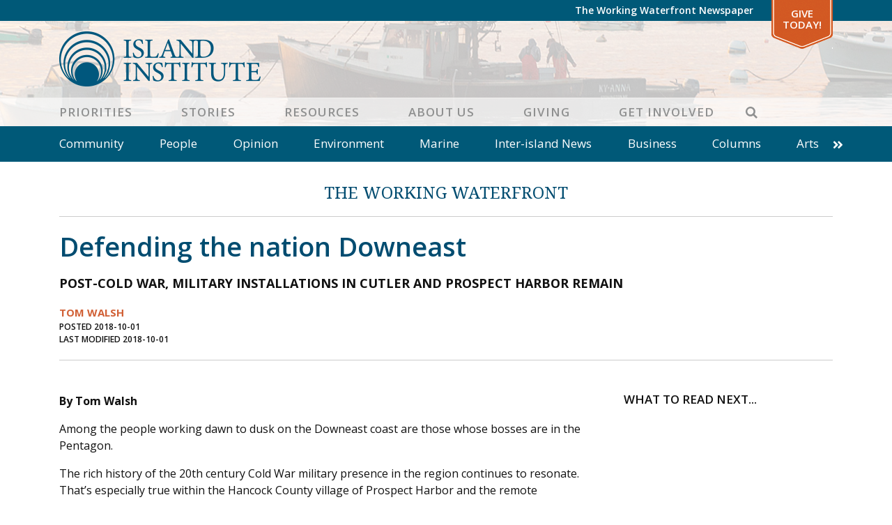

--- FILE ---
content_type: text/html; charset=UTF-8
request_url: https://www.islandinstitute.org/working-waterfront/defending-the-nation-downeast/
body_size: 17805
content:
<!DOCTYPE html>
<html lang="en-US" prefix="og: https://ogp.me/ns#" class="no-js">
<head>
<meta charset="UTF-8">
<meta name="viewport" content="width=device-width, initial-scale=1"/>
<meta name="theme-color" content="#4e5b6" />
<link rel="profile" href="http://gmpg.org/xfn/11">
<link rel="pingback" href="https://www.islandinstitute.org/xmlrpc.php">
<meta name="facebook-domain-verification" content="u9e0m5ryfw89cg8v9unz352dm3ksx1" />

<!-- Google Tag Manager -->
<script defer>(function(w,d,s,l,i){w[l]=w[l]||[];w[l].push({'gtm.start':
new Date().getTime(),event:'gtm.js'});var f=d.getElementsByTagName(s)[0],
j=d.createElement(s),dl=l!='dataLayer'?'&l='+l:'';j.async=true;j.src=
'https://www.googletagmanager.com/gtm.js?id='+i+dl;f.parentNode.insertBefore(j,f);
})(window,document,'script','dataLayer','GTM-W5NP9W5');</script>
<!-- End Google Tag Manager -->
<!-- Hotjar Tracking Code for https://www.islandinstitute.org -->
<!-- <script>
	(function(h,o,t,j,a,r){
	h.hj=h.hj||function(){(h.hj.q=h.hj.q||[]).push(arguments)};
	h._hjSettings={hjid:2455669,hjsv:6};
	a=o.getElementsByTagName('head')[0];
	r=o.createElement('script');r.async=1;
	r.src=t+h._hjSettings.hjid+j+h._hjSettings.hjsv;
	a.appendChild(r);
	})(window,document,'https://static.hotjar.com/c/hotjar-','.js?sv=');
</script> -->

<!-- Google Tag Manager for WordPress by gtm4wp.com -->
<script data-cfasync="false" data-pagespeed-no-defer>
	var gtm4wp_datalayer_name = "dataLayer";
	var dataLayer = dataLayer || [];
</script>
<!-- End Google Tag Manager for WordPress by gtm4wp.com -->
<!-- Search Engine Optimization by Rank Math - https://rankmath.com/ -->
<title>Defending the nation Downeast - Island Institute</title>
<meta name="description" content="By Tom Walsh"/>
<meta name="robots" content="follow, index, max-snippet:-1, max-video-preview:-1, max-image-preview:large"/>
<link rel="canonical" href="https://www.islandinstitute.org/working-waterfront/defending-the-nation-downeast/" />
<meta property="og:locale" content="en_US" />
<meta property="og:type" content="article" />
<meta property="og:title" content="Defending the nation Downeast - Island Institute" />
<meta property="og:description" content="By Tom Walsh" />
<meta property="og:url" content="https://www.islandinstitute.org/working-waterfront/defending-the-nation-downeast/" />
<meta property="og:site_name" content="Island Institute" />
<meta property="article:publisher" content="https://www.facebook.com/islandinstitute" />
<meta property="og:image" content="https://www.islandinstitute.org/wp-content/uploads/2020/07/Cutler-array.gif" />
<meta property="og:image:secure_url" content="https://www.islandinstitute.org/wp-content/uploads/2020/07/Cutler-array.gif" />
<meta property="og:image:width" content="1190" />
<meta property="og:image:height" content="700" />
<meta property="og:image:alt" content="The array of &quot;listening&quot; equipment at Cutler." />
<meta property="og:image:type" content="image/gif" />
<meta name="twitter:card" content="summary_large_image" />
<meta name="twitter:title" content="Defending the nation Downeast - Island Institute" />
<meta name="twitter:description" content="By Tom Walsh" />
<meta name="twitter:site" content="@islandinstitute" />
<meta name="twitter:creator" content="@islandinstitute" />
<meta name="twitter:image" content="https://www.islandinstitute.org/wp-content/uploads/2020/07/Cutler-array.gif" />
<!-- /Rank Math WordPress SEO plugin -->

<link rel='dns-prefetch' href='//static.addtoany.com' />
<link rel='dns-prefetch' href='//www.islandinstitute.org' />
<link rel='dns-prefetch' href='//cdn.jsdelivr.net' />
<link rel='dns-prefetch' href='//unpkg.com' />
<link rel='dns-prefetch' href='//fonts.googleapis.com' />
<link rel="alternate" type="application/rss+xml" title="Island Institute &raquo; Feed" href="https://www.islandinstitute.org/feed/" />
<link rel="alternate" type="application/rss+xml" title="Island Institute &raquo; Comments Feed" href="https://www.islandinstitute.org/comments/feed/" />
<link rel="alternate" title="oEmbed (JSON)" type="application/json+oembed" href="https://www.islandinstitute.org/wp-json/oembed/1.0/embed?url=https%3A%2F%2Fwww.islandinstitute.org%2Fworking-waterfront%2Fdefending-the-nation-downeast%2F" />
<link rel="alternate" title="oEmbed (XML)" type="text/xml+oembed" href="https://www.islandinstitute.org/wp-json/oembed/1.0/embed?url=https%3A%2F%2Fwww.islandinstitute.org%2Fworking-waterfront%2Fdefending-the-nation-downeast%2F&#038;format=xml" />
<style id='wp-img-auto-sizes-contain-inline-css' type='text/css'>
img:is([sizes=auto i],[sizes^="auto," i]){contain-intrinsic-size:3000px 1500px}
/*# sourceURL=wp-img-auto-sizes-contain-inline-css */
</style>
<style id='wp-emoji-styles-inline-css' type='text/css'>

	img.wp-smiley, img.emoji {
		display: inline !important;
		border: none !important;
		box-shadow: none !important;
		height: 1em !important;
		width: 1em !important;
		margin: 0 0.07em !important;
		vertical-align: -0.1em !important;
		background: none !important;
		padding: 0 !important;
	}
/*# sourceURL=wp-emoji-styles-inline-css */
</style>
<style id='wp-block-library-inline-css' type='text/css'>
:root{--wp-block-synced-color:#7a00df;--wp-block-synced-color--rgb:122,0,223;--wp-bound-block-color:var(--wp-block-synced-color);--wp-editor-canvas-background:#ddd;--wp-admin-theme-color:#007cba;--wp-admin-theme-color--rgb:0,124,186;--wp-admin-theme-color-darker-10:#006ba1;--wp-admin-theme-color-darker-10--rgb:0,107,160.5;--wp-admin-theme-color-darker-20:#005a87;--wp-admin-theme-color-darker-20--rgb:0,90,135;--wp-admin-border-width-focus:2px}@media (min-resolution:192dpi){:root{--wp-admin-border-width-focus:1.5px}}.wp-element-button{cursor:pointer}:root .has-very-light-gray-background-color{background-color:#eee}:root .has-very-dark-gray-background-color{background-color:#313131}:root .has-very-light-gray-color{color:#eee}:root .has-very-dark-gray-color{color:#313131}:root .has-vivid-green-cyan-to-vivid-cyan-blue-gradient-background{background:linear-gradient(135deg,#00d084,#0693e3)}:root .has-purple-crush-gradient-background{background:linear-gradient(135deg,#34e2e4,#4721fb 50%,#ab1dfe)}:root .has-hazy-dawn-gradient-background{background:linear-gradient(135deg,#faaca8,#dad0ec)}:root .has-subdued-olive-gradient-background{background:linear-gradient(135deg,#fafae1,#67a671)}:root .has-atomic-cream-gradient-background{background:linear-gradient(135deg,#fdd79a,#004a59)}:root .has-nightshade-gradient-background{background:linear-gradient(135deg,#330968,#31cdcf)}:root .has-midnight-gradient-background{background:linear-gradient(135deg,#020381,#2874fc)}:root{--wp--preset--font-size--normal:16px;--wp--preset--font-size--huge:42px}.has-regular-font-size{font-size:1em}.has-larger-font-size{font-size:2.625em}.has-normal-font-size{font-size:var(--wp--preset--font-size--normal)}.has-huge-font-size{font-size:var(--wp--preset--font-size--huge)}.has-text-align-center{text-align:center}.has-text-align-left{text-align:left}.has-text-align-right{text-align:right}.has-fit-text{white-space:nowrap!important}#end-resizable-editor-section{display:none}.aligncenter{clear:both}.items-justified-left{justify-content:flex-start}.items-justified-center{justify-content:center}.items-justified-right{justify-content:flex-end}.items-justified-space-between{justify-content:space-between}.screen-reader-text{border:0;clip-path:inset(50%);height:1px;margin:-1px;overflow:hidden;padding:0;position:absolute;width:1px;word-wrap:normal!important}.screen-reader-text:focus{background-color:#ddd;clip-path:none;color:#444;display:block;font-size:1em;height:auto;left:5px;line-height:normal;padding:15px 23px 14px;text-decoration:none;top:5px;width:auto;z-index:100000}html :where(.has-border-color){border-style:solid}html :where([style*=border-top-color]){border-top-style:solid}html :where([style*=border-right-color]){border-right-style:solid}html :where([style*=border-bottom-color]){border-bottom-style:solid}html :where([style*=border-left-color]){border-left-style:solid}html :where([style*=border-width]){border-style:solid}html :where([style*=border-top-width]){border-top-style:solid}html :where([style*=border-right-width]){border-right-style:solid}html :where([style*=border-bottom-width]){border-bottom-style:solid}html :where([style*=border-left-width]){border-left-style:solid}html :where(img[class*=wp-image-]){height:auto;max-width:100%}:where(figure){margin:0 0 1em}html :where(.is-position-sticky){--wp-admin--admin-bar--position-offset:var(--wp-admin--admin-bar--height,0px)}@media screen and (max-width:600px){html :where(.is-position-sticky){--wp-admin--admin-bar--position-offset:0px}}

/*# sourceURL=wp-block-library-inline-css */
</style><style id='global-styles-inline-css' type='text/css'>
:root{--wp--preset--aspect-ratio--square: 1;--wp--preset--aspect-ratio--4-3: 4/3;--wp--preset--aspect-ratio--3-4: 3/4;--wp--preset--aspect-ratio--3-2: 3/2;--wp--preset--aspect-ratio--2-3: 2/3;--wp--preset--aspect-ratio--16-9: 16/9;--wp--preset--aspect-ratio--9-16: 9/16;--wp--preset--color--black: #000000;--wp--preset--color--cyan-bluish-gray: #abb8c3;--wp--preset--color--white: #ffffff;--wp--preset--color--pale-pink: #f78da7;--wp--preset--color--vivid-red: #cf2e2e;--wp--preset--color--luminous-vivid-orange: #ff6900;--wp--preset--color--luminous-vivid-amber: #fcb900;--wp--preset--color--light-green-cyan: #7bdcb5;--wp--preset--color--vivid-green-cyan: #00d084;--wp--preset--color--pale-cyan-blue: #8ed1fc;--wp--preset--color--vivid-cyan-blue: #0693e3;--wp--preset--color--vivid-purple: #9b51e0;--wp--preset--gradient--vivid-cyan-blue-to-vivid-purple: linear-gradient(135deg,rgb(6,147,227) 0%,rgb(155,81,224) 100%);--wp--preset--gradient--light-green-cyan-to-vivid-green-cyan: linear-gradient(135deg,rgb(122,220,180) 0%,rgb(0,208,130) 100%);--wp--preset--gradient--luminous-vivid-amber-to-luminous-vivid-orange: linear-gradient(135deg,rgb(252,185,0) 0%,rgb(255,105,0) 100%);--wp--preset--gradient--luminous-vivid-orange-to-vivid-red: linear-gradient(135deg,rgb(255,105,0) 0%,rgb(207,46,46) 100%);--wp--preset--gradient--very-light-gray-to-cyan-bluish-gray: linear-gradient(135deg,rgb(238,238,238) 0%,rgb(169,184,195) 100%);--wp--preset--gradient--cool-to-warm-spectrum: linear-gradient(135deg,rgb(74,234,220) 0%,rgb(151,120,209) 20%,rgb(207,42,186) 40%,rgb(238,44,130) 60%,rgb(251,105,98) 80%,rgb(254,248,76) 100%);--wp--preset--gradient--blush-light-purple: linear-gradient(135deg,rgb(255,206,236) 0%,rgb(152,150,240) 100%);--wp--preset--gradient--blush-bordeaux: linear-gradient(135deg,rgb(254,205,165) 0%,rgb(254,45,45) 50%,rgb(107,0,62) 100%);--wp--preset--gradient--luminous-dusk: linear-gradient(135deg,rgb(255,203,112) 0%,rgb(199,81,192) 50%,rgb(65,88,208) 100%);--wp--preset--gradient--pale-ocean: linear-gradient(135deg,rgb(255,245,203) 0%,rgb(182,227,212) 50%,rgb(51,167,181) 100%);--wp--preset--gradient--electric-grass: linear-gradient(135deg,rgb(202,248,128) 0%,rgb(113,206,126) 100%);--wp--preset--gradient--midnight: linear-gradient(135deg,rgb(2,3,129) 0%,rgb(40,116,252) 100%);--wp--preset--font-size--small: 13px;--wp--preset--font-size--medium: 20px;--wp--preset--font-size--large: 36px;--wp--preset--font-size--x-large: 42px;--wp--preset--spacing--20: 0.44rem;--wp--preset--spacing--30: 0.67rem;--wp--preset--spacing--40: 1rem;--wp--preset--spacing--50: 1.5rem;--wp--preset--spacing--60: 2.25rem;--wp--preset--spacing--70: 3.38rem;--wp--preset--spacing--80: 5.06rem;--wp--preset--shadow--natural: 6px 6px 9px rgba(0, 0, 0, 0.2);--wp--preset--shadow--deep: 12px 12px 50px rgba(0, 0, 0, 0.4);--wp--preset--shadow--sharp: 6px 6px 0px rgba(0, 0, 0, 0.2);--wp--preset--shadow--outlined: 6px 6px 0px -3px rgb(255, 255, 255), 6px 6px rgb(0, 0, 0);--wp--preset--shadow--crisp: 6px 6px 0px rgb(0, 0, 0);}:where(.is-layout-flex){gap: 0.5em;}:where(.is-layout-grid){gap: 0.5em;}body .is-layout-flex{display: flex;}.is-layout-flex{flex-wrap: wrap;align-items: center;}.is-layout-flex > :is(*, div){margin: 0;}body .is-layout-grid{display: grid;}.is-layout-grid > :is(*, div){margin: 0;}:where(.wp-block-columns.is-layout-flex){gap: 2em;}:where(.wp-block-columns.is-layout-grid){gap: 2em;}:where(.wp-block-post-template.is-layout-flex){gap: 1.25em;}:where(.wp-block-post-template.is-layout-grid){gap: 1.25em;}.has-black-color{color: var(--wp--preset--color--black) !important;}.has-cyan-bluish-gray-color{color: var(--wp--preset--color--cyan-bluish-gray) !important;}.has-white-color{color: var(--wp--preset--color--white) !important;}.has-pale-pink-color{color: var(--wp--preset--color--pale-pink) !important;}.has-vivid-red-color{color: var(--wp--preset--color--vivid-red) !important;}.has-luminous-vivid-orange-color{color: var(--wp--preset--color--luminous-vivid-orange) !important;}.has-luminous-vivid-amber-color{color: var(--wp--preset--color--luminous-vivid-amber) !important;}.has-light-green-cyan-color{color: var(--wp--preset--color--light-green-cyan) !important;}.has-vivid-green-cyan-color{color: var(--wp--preset--color--vivid-green-cyan) !important;}.has-pale-cyan-blue-color{color: var(--wp--preset--color--pale-cyan-blue) !important;}.has-vivid-cyan-blue-color{color: var(--wp--preset--color--vivid-cyan-blue) !important;}.has-vivid-purple-color{color: var(--wp--preset--color--vivid-purple) !important;}.has-black-background-color{background-color: var(--wp--preset--color--black) !important;}.has-cyan-bluish-gray-background-color{background-color: var(--wp--preset--color--cyan-bluish-gray) !important;}.has-white-background-color{background-color: var(--wp--preset--color--white) !important;}.has-pale-pink-background-color{background-color: var(--wp--preset--color--pale-pink) !important;}.has-vivid-red-background-color{background-color: var(--wp--preset--color--vivid-red) !important;}.has-luminous-vivid-orange-background-color{background-color: var(--wp--preset--color--luminous-vivid-orange) !important;}.has-luminous-vivid-amber-background-color{background-color: var(--wp--preset--color--luminous-vivid-amber) !important;}.has-light-green-cyan-background-color{background-color: var(--wp--preset--color--light-green-cyan) !important;}.has-vivid-green-cyan-background-color{background-color: var(--wp--preset--color--vivid-green-cyan) !important;}.has-pale-cyan-blue-background-color{background-color: var(--wp--preset--color--pale-cyan-blue) !important;}.has-vivid-cyan-blue-background-color{background-color: var(--wp--preset--color--vivid-cyan-blue) !important;}.has-vivid-purple-background-color{background-color: var(--wp--preset--color--vivid-purple) !important;}.has-black-border-color{border-color: var(--wp--preset--color--black) !important;}.has-cyan-bluish-gray-border-color{border-color: var(--wp--preset--color--cyan-bluish-gray) !important;}.has-white-border-color{border-color: var(--wp--preset--color--white) !important;}.has-pale-pink-border-color{border-color: var(--wp--preset--color--pale-pink) !important;}.has-vivid-red-border-color{border-color: var(--wp--preset--color--vivid-red) !important;}.has-luminous-vivid-orange-border-color{border-color: var(--wp--preset--color--luminous-vivid-orange) !important;}.has-luminous-vivid-amber-border-color{border-color: var(--wp--preset--color--luminous-vivid-amber) !important;}.has-light-green-cyan-border-color{border-color: var(--wp--preset--color--light-green-cyan) !important;}.has-vivid-green-cyan-border-color{border-color: var(--wp--preset--color--vivid-green-cyan) !important;}.has-pale-cyan-blue-border-color{border-color: var(--wp--preset--color--pale-cyan-blue) !important;}.has-vivid-cyan-blue-border-color{border-color: var(--wp--preset--color--vivid-cyan-blue) !important;}.has-vivid-purple-border-color{border-color: var(--wp--preset--color--vivid-purple) !important;}.has-vivid-cyan-blue-to-vivid-purple-gradient-background{background: var(--wp--preset--gradient--vivid-cyan-blue-to-vivid-purple) !important;}.has-light-green-cyan-to-vivid-green-cyan-gradient-background{background: var(--wp--preset--gradient--light-green-cyan-to-vivid-green-cyan) !important;}.has-luminous-vivid-amber-to-luminous-vivid-orange-gradient-background{background: var(--wp--preset--gradient--luminous-vivid-amber-to-luminous-vivid-orange) !important;}.has-luminous-vivid-orange-to-vivid-red-gradient-background{background: var(--wp--preset--gradient--luminous-vivid-orange-to-vivid-red) !important;}.has-very-light-gray-to-cyan-bluish-gray-gradient-background{background: var(--wp--preset--gradient--very-light-gray-to-cyan-bluish-gray) !important;}.has-cool-to-warm-spectrum-gradient-background{background: var(--wp--preset--gradient--cool-to-warm-spectrum) !important;}.has-blush-light-purple-gradient-background{background: var(--wp--preset--gradient--blush-light-purple) !important;}.has-blush-bordeaux-gradient-background{background: var(--wp--preset--gradient--blush-bordeaux) !important;}.has-luminous-dusk-gradient-background{background: var(--wp--preset--gradient--luminous-dusk) !important;}.has-pale-ocean-gradient-background{background: var(--wp--preset--gradient--pale-ocean) !important;}.has-electric-grass-gradient-background{background: var(--wp--preset--gradient--electric-grass) !important;}.has-midnight-gradient-background{background: var(--wp--preset--gradient--midnight) !important;}.has-small-font-size{font-size: var(--wp--preset--font-size--small) !important;}.has-medium-font-size{font-size: var(--wp--preset--font-size--medium) !important;}.has-large-font-size{font-size: var(--wp--preset--font-size--large) !important;}.has-x-large-font-size{font-size: var(--wp--preset--font-size--x-large) !important;}
/*# sourceURL=global-styles-inline-css */
</style>

<style id='classic-theme-styles-inline-css' type='text/css'>
/*! This file is auto-generated */
.wp-block-button__link{color:#fff;background-color:#32373c;border-radius:9999px;box-shadow:none;text-decoration:none;padding:calc(.667em + 2px) calc(1.333em + 2px);font-size:1.125em}.wp-block-file__button{background:#32373c;color:#fff;text-decoration:none}
/*# sourceURL=/wp-includes/css/classic-themes.min.css */
</style>
<link rel='stylesheet' id='ii-milestones-css' href='https://www.islandinstitute.org/wp-content/plugins/ii-milestones/public/css/ii-milestones-public.css?ver=1.0.0' type='text/css' media='all' />
<link rel='stylesheet' id='leafletjs-css' href='https://unpkg.com/leaflet@1.7.1/dist/leaflet.css?ver=1.7.1' type='text/css' media='all' />
<link rel='stylesheet' id='addtoany-css' href='https://www.islandinstitute.org/wp-content/plugins/add-to-any/addtoany.min.css?ver=1.16' type='text/css' media='all' />
<link rel='stylesheet' id='slick-css-css' href='https://www.islandinstitute.org/wp-content/themes/islandinstitute/libs/slick/slick.css?ver=1.6.0' type='text/css' media='all' />
<link rel='stylesheet' id='slick-css-theme-css' href='https://www.islandinstitute.org/wp-content/themes/islandinstitute/libs/slick/slick-theme.css?ver=2.2.1' type='text/css' media='all' />
<link rel='stylesheet' id='scaffolding-stylesheet-css' href='https://www.islandinstitute.org/wp-content/themes/islandinstitute/css/style.css?ver=20251008' type='text/css' media='all' />
<link rel='stylesheet' id='font-awesome-css' href='https://www.islandinstitute.org/wp-content/themes/islandinstitute/libs/fontawesome/css/all.min.css?ver=1.0.0' type='text/css' media='all' />
<link rel='stylesheet' id='google-font-opensans-css' href='https://fonts.googleapis.com/css?family=Open+Sans%3A300%2C400%2C600%2C700&#038;display=swap&#038;ver=1.0.0' type='text/css' media='all' />
<link rel='stylesheet' id='google-font-waterfront-css' href='https://fonts.googleapis.com/css2?family=Noto+Serif%3Awght%40400%3B700&#038;display=swap&#038;ver=1.0.1' type='text/css' media='all' />
<link rel='stylesheet' id='aos-style-css' href='https://www.islandinstitute.org/wp-content/themes/islandinstitute/libs/aos/aos.css?ver=2.3.1' type='text/css' media='all' />
<script type="text/javascript" id="addtoany-core-js-before">
/* <![CDATA[ */
window.a2a_config=window.a2a_config||{};a2a_config.callbacks=[];a2a_config.overlays=[];a2a_config.templates={};

//# sourceURL=addtoany-core-js-before
/* ]]> */
</script>
<script type="text/javascript" defer src="https://static.addtoany.com/menu/page.js" id="addtoany-core-js"></script>
<script type="text/javascript" src="https://www.islandinstitute.org/wp-includes/js/jquery/jquery.min.js?ver=3.7.1" id="jquery-core-js"></script>
<script type="text/javascript" src="https://www.islandinstitute.org/wp-includes/js/jquery/jquery-migrate.min.js?ver=3.4.1" id="jquery-migrate-js"></script>
<script type="text/javascript" defer src="https://www.islandinstitute.org/wp-content/plugins/add-to-any/addtoany.min.js?ver=1.1" id="addtoany-jquery-js"></script>
<script type="text/javascript" id="3d-flip-book-client-locale-loader-js-extra">
/* <![CDATA[ */
var FB3D_CLIENT_LOCALE = {"ajaxurl":"https://www.islandinstitute.org/wp-admin/admin-ajax.php","dictionary":{"Table of contents":"Table of contents","Close":"Close","Bookmarks":"Bookmarks","Thumbnails":"Thumbnails","Search":"Search","Share":"Share","Facebook":"Facebook","Twitter":"Twitter","Email":"Email","Play":"Play","Previous page":"Previous page","Next page":"Next page","Zoom in":"Zoom in","Zoom out":"Zoom out","Fit view":"Fit view","Auto play":"Auto play","Full screen":"Full screen","More":"More","Smart pan":"Smart pan","Single page":"Single page","Sounds":"Sounds","Stats":"Stats","Print":"Print","Download":"Download","Goto first page":"Goto first page","Goto last page":"Goto last page"},"images":"https://www.islandinstitute.org/wp-content/plugins/interactive-3d-flipbook-powered-physics-engine/assets/images/","jsData":{"urls":[],"posts":{"ids_mis":[],"ids":[]},"pages":[],"firstPages":[],"bookCtrlProps":[],"bookTemplates":[]},"key":"3d-flip-book","pdfJS":{"pdfJsLib":"https://www.islandinstitute.org/wp-content/plugins/interactive-3d-flipbook-powered-physics-engine/assets/js/pdf.min.js?ver=4.3.136","pdfJsWorker":"https://www.islandinstitute.org/wp-content/plugins/interactive-3d-flipbook-powered-physics-engine/assets/js/pdf.worker.js?ver=4.3.136","stablePdfJsLib":"https://www.islandinstitute.org/wp-content/plugins/interactive-3d-flipbook-powered-physics-engine/assets/js/stable/pdf.min.js?ver=2.5.207","stablePdfJsWorker":"https://www.islandinstitute.org/wp-content/plugins/interactive-3d-flipbook-powered-physics-engine/assets/js/stable/pdf.worker.js?ver=2.5.207","pdfJsCMapUrl":"https://www.islandinstitute.org/wp-content/plugins/interactive-3d-flipbook-powered-physics-engine/assets/cmaps/"},"cacheurl":"https://www.islandinstitute.org/wp-content/uploads/3d-flip-book/cache/","pluginsurl":"https://www.islandinstitute.org/wp-content/plugins/","pluginurl":"https://www.islandinstitute.org/wp-content/plugins/interactive-3d-flipbook-powered-physics-engine/","thumbnailSize":{"width":"150","height":"150"},"version":"1.16.17"};
//# sourceURL=3d-flip-book-client-locale-loader-js-extra
/* ]]> */
</script>
<script type="text/javascript" src="https://www.islandinstitute.org/wp-content/plugins/interactive-3d-flipbook-powered-physics-engine/assets/js/client-locale-loader.js?ver=1.16.17" id="3d-flip-book-client-locale-loader-js" async="async" data-wp-strategy="async"></script>
<script type="text/javascript" src="https://www.islandinstitute.org/wp-content/themes/islandinstitute/libs/js/custom-modernizr.min.js?ver=3.6.0" id="scaffolding-modernizr-js"></script>
<script type="text/javascript" src="https://www.islandinstitute.org/wp-content/themes/islandinstitute/libs/parallax/parallax.min.js?ver=1.5.0" id="scaffolding-parallax-js"></script>
<link rel="https://api.w.org/" href="https://www.islandinstitute.org/wp-json/" /><link rel='shortlink' href='https://www.islandinstitute.org/?p=17732' />

		<!-- GA Google Analytics @ https://m0n.co/ga -->
		<script>
			(function(i,s,o,g,r,a,m){i['GoogleAnalyticsObject']=r;i[r]=i[r]||function(){
			(i[r].q=i[r].q||[]).push(arguments)},i[r].l=1*new Date();a=s.createElement(o),
			m=s.getElementsByTagName(o)[0];a.async=1;a.src=g;m.parentNode.insertBefore(a,m)
			})(window,document,'script','https://www.google-analytics.com/analytics.js','ga');
			ga('create', 'UA-15566395-1', 'auto');
			ga('send', 'pageview');
		</script>

	
<!-- Google Tag Manager for WordPress by gtm4wp.com -->
<!-- GTM Container placement set to off -->
<script data-cfasync="false" data-pagespeed-no-defer>
	var dataLayer_content = {"pagePostType":"ii-waterfront","pagePostType2":"single-ii-waterfront","pagePostAuthor":"Neil Arnold","postFormat":"standard"};
	dataLayer.push( dataLayer_content );
</script>
<script data-cfasync="false" data-pagespeed-no-defer>
	console.warn && console.warn("[GTM4WP] Google Tag Manager container code placement set to OFF !!!");
	console.warn && console.warn("[GTM4WP] Data layer codes are active but GTM container must be loaded using custom coding !!!");
</script>
<!-- End Google Tag Manager for WordPress by gtm4wp.com --><link rel="icon" href="https://www.islandinstitute.org/wp-content/uploads/2020/09/cropped-favicon-1-32x32.png" sizes="32x32" />
<link rel="icon" href="https://www.islandinstitute.org/wp-content/uploads/2020/09/cropped-favicon-1-192x192.png" sizes="192x192" />
<link rel="apple-touch-icon" href="https://www.islandinstitute.org/wp-content/uploads/2020/09/cropped-favicon-1-180x180.png" />
<meta name="msapplication-TileImage" content="https://www.islandinstitute.org/wp-content/uploads/2020/09/cropped-favicon-1-270x270.png" />
<meta name="generator" content="WP Rocket 3.20.2" data-wpr-features="wpr_image_dimensions wpr_preload_links wpr_desktop" /></head>

<body class="wp-singular ii-waterfront-template-default single single-ii-waterfront postid-17732 wp-theme-islandinstitute no-sticky-footer">
	<!-- Google Tag Manager (noscript) -->
	<noscript><iframe src="https://www.googletagmanager.com/ns.html?id=GTM-W5NP9W5"
	height="0" width="0" style="display:none;visibility:hidden"></iframe></noscript>
	<!-- End Google Tag Manager (noscript) -->

	<div data-rocket-location-hash="398b9ed9234fb4b30da8098e9aca2edb" id="container">

		<a class="skip-link screen-reader-text" href="#content">Skip to content</a>

		<header data-rocket-location-hash="b5a530ba7d60667d88c1bc6f66f6b4d7" id="masthead" class="header" role="banner">

			
			<div data-rocket-location-hash="b0b69368a88c1c68b630f73e59189a6d" id="top-bar" class="top-bar">
				<div class="top-bar__inner container">
					<nav id="top-navigation" class="clearfix" role="navigation" aria-label="Top Navigation">
						<ul id="menu-top-bar" class="menu top-menu clearfix"><li id="menu-item-19932" class="menu-item menu-item-type-post_type menu-item-object-page menu-item-no-children"><a title="The Working Waterfront Newspaper" href="https://www.islandinstitute.org/stories/the-working-waterfront/">The Working Waterfront Newspaper</a></li>
<li id="menu-item-101" class="special menu-item menu-item-type-custom menu-item-object-custom menu-item-no-children"><a title="Give Today!" target="_blank" href="https://giving.islandinstitute.org/campaign/625145/donate">Give Today!</a></li>
</ul>					</nav>
				</div>
			</div>

			<div data-rocket-location-hash="385bc10bef5a8e1decac863483c1fcc4" id="inner-header" class="container">

				<div class="inner-header__container">
					<div id="logo" class="h1">
						<a href="https://www.islandinstitute.org/" rel="home" title="Island Institute">
							<img srcset="https://www.islandinstitute.org/wp-content/themes/islandinstitute/images/logo_2022.png 1x, https://www.islandinstitute.org/wp-content/themes/islandinstitute/images/logo_2022_2x.png 2x" src="https://www.islandinstitute.org/wp-content/themes/islandinstitute/images/logo_2022.png" width="289" height="79" data-no-lazy="1" />
						</a>
					</div>

					<nav id="main-navigation" class="clearfix" role="navigation" aria-label="Primary Navigation">
						<div data-rocket-location-hash="f117ee89930d3a249ddbfc02370ddefa" class="container">
							<ul id="menu-primary" class="menu main-menu"><li id="menu-item-97" class="menu-item menu-item-type-post_type menu-item-object-page menu-item-has-children"><a title="Priorities" href="https://www.islandinstitute.org/priorities/">Priorities</a><button class="menu-button" type="button"><i class="fa fa-chevron-right"></i></button>
<ul class="sub-menu menu-odd menu-depth-1"><li><button class="menu-back-button" type="button"><i class="fa fa-chevron-left"></i> Back</button></li>
	<li id="menu-item-38109" class="menu-item menu-item-type-post_type menu-item-object-page menu-item-has-children"><a title="Marine Economy" href="https://www.islandinstitute.org/priorities/marine-economy/">Marine Economy</a><button class="menu-button" type="button"><i class="fa fa-chevron-right"></i></button>
	<ul class="sub-menu menu-even menu-depth-2"><li><button class="menu-back-button" type="button"><i class="fa fa-chevron-left"></i> Back</button></li>
		<li id="menu-item-26791" class="menu-item menu-item-type-post_type menu-item-object-page menu-item-no-children"><a title="Working Waterfront Protection" href="https://www.islandinstitute.org/priorities/marine-economy/working-waterfront-protection/">Working Waterfront Protection</a></li>
		<li id="menu-item-26794" class="menu-item menu-item-type-post_type menu-item-object-page menu-item-has-children"><a title="Climate-Forward Marine Economy" href="https://www.islandinstitute.org/priorities/marine-economy/climate-forward-marine-economy/">Climate-Forward Marine Economy</a><button class="menu-button" type="button"><i class="fa fa-chevron-right"></i></button>
		<ul class="sub-menu menu-odd menu-depth-3"><li><button class="menu-back-button" type="button"><i class="fa fa-chevron-left"></i> Back</button></li>
			<li id="menu-item-48035" class="menu-item menu-item-type-post_type menu-item-object-page menu-item-no-children"><a title="Reducing Emissions" href="https://www.islandinstitute.org/priorities/marine-economy/reducing-emissions/">Reducing Emissions</a></li>
			<li id="menu-item-45085" class="menu-item menu-item-type-post_type menu-item-object-page menu-item-no-children"><a title="Electric Boat Toolkit" href="https://www.islandinstitute.org/priorities/marine-economy/electric-boat-toolkit/">Electric Boat Toolkit</a></li>
			<li id="menu-item-45086" class="menu-item menu-item-type-post_type menu-item-object-page menu-item-no-children"><a title="Electric Boats in Maine" href="https://www.islandinstitute.org/priorities/marine-economy/electric-boats-in-maine/">Electric Boats in Maine</a></li>
		</ul>
</li>
		<li id="menu-item-26790" class="menu-item menu-item-type-post_type menu-item-object-page menu-item-no-children"><a title="Sustainable Seafood" href="https://www.islandinstitute.org/priorities/marine-economy/sustainable-seafood/">Sustainable Seafood</a></li>
		<li id="menu-item-35522" class="menu-item menu-item-type-post_type menu-item-object-page menu-item-no-children"><a title="The Future of Lobster" href="https://www.islandinstitute.org/priorities/marine-economy/the-future-of-lobster/">The Future of Lobster</a></li>
		<li id="menu-item-46387" class="menu-item menu-item-type-post_type menu-item-object-page menu-item-no-children"><a title="Future of Fishing Toolkit" href="https://www.islandinstitute.org/priorities/marine-economy/future-of-fishing-toolkit/">Future of Fishing Toolkit</a></li>
	</ul>
</li>
	<li id="menu-item-26816" class="menu-item menu-item-type-post_type menu-item-object-page menu-item-has-children"><a title="Climate Solutions" href="https://www.islandinstitute.org/priorities/climate-solutions/">Climate Solutions</a><button class="menu-button" type="button"><i class="fa fa-chevron-right"></i></button>
	<ul class="sub-menu menu-even menu-depth-2"><li><button class="menu-back-button" type="button"><i class="fa fa-chevron-left"></i> Back</button></li>
		<li id="menu-item-48859" class="menu-item menu-item-type-post_type menu-item-object-page menu-item-no-children"><a title="Energy Innovation" href="https://www.islandinstitute.org/priorities/climate-solutions/energy-innovation/">Energy Innovation</a></li>
		<li id="menu-item-8859" class="menu-item menu-item-type-post_type menu-item-object-page menu-item-no-children"><a title="Sea Level Rise" href="https://www.islandinstitute.org/priorities/climate-solutions/sea-level-rise/">Sea Level Rise</a></li>
		<li id="menu-item-26792" class="menu-item menu-item-type-post_type menu-item-object-page menu-item-no-children"><a title="Ocean Acidification" href="https://www.islandinstitute.org/priorities/climate-solutions/ocean-acidification/">Ocean Acidification</a></li>
	</ul>
</li>
	<li id="menu-item-38108" class="menu-item menu-item-type-post_type menu-item-object-page menu-item-has-children"><a title="Community Capacity" href="https://www.islandinstitute.org/priorities/community-capacity/">Community Capacity</a><button class="menu-button" type="button"><i class="fa fa-chevron-right"></i></button>
	<ul class="sub-menu menu-even menu-depth-2"><li><button class="menu-back-button" type="button"><i class="fa fa-chevron-left"></i> Back</button></li>
		<li id="menu-item-39954" class="menu-item menu-item-type-post_type menu-item-object-page menu-item-no-children"><a title="25 Years of Fellows" href="https://www.islandinstitute.org/about/25-years-of-fellows/">25 Years of Fellows</a></li>
		<li id="menu-item-8860" class="menu-item menu-item-type-post_type menu-item-object-page menu-item-no-children"><a title="Island Institute Fellows" href="https://www.islandinstitute.org/priorities/community-capacity/fellows/">Island Institute Fellows</a></li>
		<li id="menu-item-49447" class="menu-item menu-item-type-post_type menu-item-object-page menu-item-no-children"><a title="Community Impact Fund" href="https://www.islandinstitute.org/solutions/community-impact-fund/">Community Impact Fund</a></li>
		<li id="menu-item-8876" class="menu-item menu-item-type-post_type menu-item-object-page menu-item-no-children"><a title="Broadband &amp; Digital Opportunity" href="https://www.islandinstitute.org/priorities/community-capacity/broadband-and-digital-equity/">Broadband &#038; Digital Opportunity</a></li>
	</ul>
</li>
</ul>
</li>
<li id="menu-item-94" class="menu-item menu-item-type-post_type menu-item-object-page menu-item-has-children"><a title="Stories" href="https://www.islandinstitute.org/stories/">Stories</a><button class="menu-button" type="button"><i class="fa fa-chevron-right"></i></button>
<ul class="sub-menu menu-odd menu-depth-1"><li><button class="menu-back-button" type="button"><i class="fa fa-chevron-left"></i> Back</button></li>
	<li id="menu-item-8343" class="menu-item menu-item-type-post_type menu-item-object-page menu-item-no-children"><a title="Blog" href="https://www.islandinstitute.org/stories/blog/">Blog</a></li>
	<li id="menu-item-38759" class="menu-item menu-item-type-post_type menu-item-object-page menu-item-no-children"><a title="Stories of Impact" href="https://www.islandinstitute.org/stories/stories-of-impact/">Stories of Impact</a></li>
	<li id="menu-item-178" class="menu-item menu-item-type-post_type menu-item-object-page menu-item-no-children"><a title="The Working Waterfront Newspaper" href="https://www.islandinstitute.org/stories/the-working-waterfront/">The Working Waterfront Newspaper</a></li>
	<li id="menu-item-44456" class="menu-item menu-item-type-post_type menu-item-object-page menu-item-no-children"><a title="Island Journal" href="https://www.islandinstitute.org/stories/island-journal/">Island Journal</a></li>
	<li id="menu-item-33455" class="menu-item menu-item-type-custom menu-item-object-custom menu-item-no-children"><a title="Climate of Change Film Series" href="https://www.islandinstitute.org/stories/a-climate-of-change-film-series/">Climate of Change Film Series</a></li>
	<li id="menu-item-48384" class="menu-item menu-item-type-post_type menu-item-object-page menu-item-no-children"><a title="Island Institute in the News" href="https://www.islandinstitute.org/about/press-room/island-institute-in-the-news/">Island Institute in the News</a></li>
	<li id="menu-item-19632" class="menu-item menu-item-type-post_type menu-item-object-page menu-item-no-children"><a title="Podcast" href="https://www.islandinstitute.org/stories/podcast/">Podcast</a></li>
	<li id="menu-item-9463" class="menu-item menu-item-type-post_type menu-item-object-page menu-item-no-children"><a title="Waypoints" href="https://www.islandinstitute.org/stories/waypoints/">Waypoints</a></li>
</ul>
</li>
<li id="menu-item-20030" class="menu-item menu-item-type-post_type menu-item-object-page menu-item-has-children"><a title="Resources" href="https://www.islandinstitute.org/solutions/">Resources</a><button class="menu-button" type="button"><i class="fa fa-chevron-right"></i></button>
<ul class="sub-menu menu-odd menu-depth-1"><li><button class="menu-back-button" type="button"><i class="fa fa-chevron-left"></i> Back</button></li>
	<li id="menu-item-29534" class="menu-item menu-item-type-post_type menu-item-object-page menu-item-no-children"><a title="Community Impact Fund" href="https://www.islandinstitute.org/solutions/community-impact-fund/">Community Impact Fund</a></li>
	<li id="menu-item-45586" class="menu-item menu-item-type-post_type menu-item-object-post menu-item-no-children"><a title="Storm Recovery Resources" href="https://www.islandinstitute.org/2025/01/13/january-2024-storm-resources-for-assistance-and-damage-reporting/">Storm Recovery Resources</a></li>
	<li id="menu-item-45087" class="menu-item menu-item-type-post_type menu-item-object-page menu-item-no-children"><a title="Electric Boat Toolkit" href="https://www.islandinstitute.org/priorities/marine-economy/electric-boat-toolkit/">Electric Boat Toolkit</a></li>
	<li id="menu-item-46386" class="menu-item menu-item-type-post_type menu-item-object-page menu-item-no-children"><a title="Future of Fishing Toolkit" href="https://www.islandinstitute.org/priorities/marine-economy/future-of-fishing-toolkit/">Future of Fishing Toolkit</a></li>
	<li id="menu-item-96" class="menu-item menu-item-type-post_type menu-item-object-page menu-item-no-children"><a title="Solutions Library" href="https://www.islandinstitute.org/solutions/">Solutions Library</a></li>
	<li id="menu-item-26804" class="menu-item menu-item-type-post_type menu-item-object-page menu-item-no-children"><a title="Resource Library" href="https://www.islandinstitute.org/resource-library/">Resource Library</a></li>
</ul>
</li>
<li id="menu-item-93" class="menu-item menu-item-type-post_type menu-item-object-page menu-item-has-children"><a title="About Us" href="https://www.islandinstitute.org/about/">About Us</a><button class="menu-button" type="button"><i class="fa fa-chevron-right"></i></button>
<ul class="sub-menu menu-odd menu-depth-1"><li><button class="menu-back-button" type="button"><i class="fa fa-chevron-left"></i> Back</button></li>
	<li id="menu-item-46080" class="menu-item menu-item-type-post_type menu-item-object-page menu-item-no-children"><a title="2024 Impact Report" href="https://www.islandinstitute.org/about/2024-impact-report/">2024 Impact Report</a></li>
	<li id="menu-item-39955" class="menu-item menu-item-type-post_type menu-item-object-page menu-item-no-children"><a title="25 Years of Fellows" href="https://www.islandinstitute.org/about/25-years-of-fellows/">25 Years of Fellows</a></li>
	<li id="menu-item-19902" class="menu-item menu-item-type-post_type menu-item-object-page menu-item-no-children"><a title="Mission" href="https://www.islandinstitute.org/about/mission/">Mission</a></li>
	<li id="menu-item-2590" class="menu-item menu-item-type-post_type menu-item-object-page menu-item-no-children"><a title="People" href="https://www.islandinstitute.org/about/people/">People</a></li>
	<li id="menu-item-9274" class="menu-item menu-item-type-post_type menu-item-object-page menu-item-no-children"><a title="Board of Trustees" href="https://www.islandinstitute.org/about/board-of-trustees/">Board of Trustees</a></li>
	<li id="menu-item-34192" class="menu-item menu-item-type-post_type menu-item-object-page menu-item-no-children"><a title="Our History" href="https://www.islandinstitute.org/about/40-years/">Our History</a></li>
	<li id="menu-item-19906" class="menu-item menu-item-type-post_type menu-item-object-page menu-item-no-children"><a title="Financials" href="https://www.islandinstitute.org/about/financials/">Financials</a></li>
	<li id="menu-item-8868" class="menu-item menu-item-type-post_type menu-item-object-page menu-item-no-children"><a title="Careers" href="https://www.islandinstitute.org/about/careers/">Careers</a></li>
	<li id="menu-item-19913" class="menu-item menu-item-type-post_type menu-item-object-page menu-item-no-children"><a title="Contact Us" href="https://www.islandinstitute.org/about/contact-us/">Contact Us</a></li>
	<li id="menu-item-8340" class="menu-item menu-item-type-post_type menu-item-object-page menu-item-has-children"><a title="Press Room" href="https://www.islandinstitute.org/about/press-room/">Press Room</a><button class="menu-button" type="button"><i class="fa fa-chevron-right"></i></button>
	<ul class="sub-menu menu-even menu-depth-2"><li><button class="menu-back-button" type="button"><i class="fa fa-chevron-left"></i> Back</button></li>
		<li id="menu-item-8342" class="menu-item menu-item-type-post_type menu-item-object-page menu-item-no-children"><a title="Island Institute in the News" href="https://www.islandinstitute.org/about/press-room/island-institute-in-the-news/">Island Institute in the News</a></li>
		<li id="menu-item-8341" class="menu-item menu-item-type-post_type menu-item-object-page menu-item-no-children"><a title="Press Releases" href="https://www.islandinstitute.org/about/press-room/press-releases/">Press Releases</a></li>
	</ul>
</li>
	<li id="menu-item-19877" class="menu-item menu-item-type-post_type menu-item-object-page menu-item-no-children"><a title="Inclusion and Equity" href="https://www.islandinstitute.org/about/inclusion-equity/">Inclusion and Equity</a></li>
</ul>
</li>
<li id="menu-item-49108" class="menu-item menu-item-type-post_type menu-item-object-page menu-item-has-children"><a title="Giving" href="https://www.islandinstitute.org/giving/">Giving</a><button class="menu-button" type="button"><i class="fa fa-chevron-right"></i></button>
<ul class="sub-menu menu-odd menu-depth-1"><li><button class="menu-back-button" type="button"><i class="fa fa-chevron-left"></i> Back</button></li>
	<li id="menu-item-49313" class="menu-item menu-item-type-post_type menu-item-object-page menu-item-no-children"><a title="Support Maine’s Working Waterfronts" href="https://www.islandinstitute.org/giving/support-maines-working-waterfronts/">Support Maine’s Working Waterfronts</a></li>
	<li id="menu-item-49168" class="menu-item menu-item-type-post_type menu-item-object-page menu-item-no-children"><a title="Donate/Renew" href="https://www.islandinstitute.org/giving/">Donate/Renew</a></li>
	<li id="menu-item-19919" class="menu-item menu-item-type-post_type menu-item-object-page menu-item-no-children"><a title="Planned Giving" href="https://www.islandinstitute.org/giving/planned-giving/">Planned Giving</a></li>
	<li id="menu-item-49107" class="menu-item menu-item-type-post_type menu-item-object-page menu-item-no-children"><a title="Corporate Giving" href="https://www.islandinstitute.org/giving/corporate-giving/">Corporate Giving</a></li>
	<li id="menu-item-42643" class="menu-item menu-item-type-post_type menu-item-object-page menu-item-no-children"><a title="Giving FAQ" href="https://www.islandinstitute.org/giving/membership-faqs/">Giving FAQ</a></li>
</ul>
</li>
<li id="menu-item-30603" class="menu-item menu-item-type-post_type menu-item-object-page menu-item-has-children"><a title="Get Involved" href="https://www.islandinstitute.org/get-involved/">Get Involved</a><button class="menu-button" type="button"><i class="fa fa-chevron-right"></i></button>
<ul class="sub-menu menu-odd menu-depth-1"><li><button class="menu-back-button" type="button"><i class="fa fa-chevron-left"></i> Back</button></li>
	<li id="menu-item-20744" class="menu-item menu-item-type-custom menu-item-object-custom menu-item-no-children"><a title="Stay Informed" target="_blank" href="https://go.islandinstitute.org/island-institute-updates">Stay Informed</a></li>
	<li id="menu-item-19891" class="menu-item menu-item-type-post_type menu-item-object-page menu-item-has-children"><a title="Events" href="https://www.islandinstitute.org/events/">Events</a><button class="menu-button" type="button"><i class="fa fa-chevron-right"></i></button>
	<ul class="sub-menu menu-even menu-depth-2"><li><button class="menu-back-button" type="button"><i class="fa fa-chevron-left"></i> Back</button></li>
		<li id="menu-item-5084" class="menu-item menu-item-type-post_type menu-item-object-page menu-item-no-children"><a title="Upcoming Events" href="https://www.islandinstitute.org/events/upcoming-events/">Upcoming Events</a></li>
		<li id="menu-item-47223" class="menu-item menu-item-type-custom menu-item-object-custom menu-item-no-children"><a title="Webinar &amp; Event Recordings" href="https://www.youtube.com/playlist?list=PLXPTsQBC5tT6iXynNxzIWFQ1qIs6ORdCZ">Webinar &#038; Event Recordings</a></li>
		<li id="menu-item-38199" class="menu-item menu-item-type-post_type menu-item-object-page menu-item-no-children"><a title="Past Events" href="https://www.islandinstitute.org/past-events/">Past Events</a></li>
	</ul>
</li>
	<li id="menu-item-23744" class="menu-item menu-item-type-post_type menu-item-object-page menu-item-no-children"><a title="Advertise with Us" href="https://www.islandinstitute.org/about/advertise/">Advertise with Us</a></li>
	<li id="menu-item-34529" class="menu-item menu-item-type-custom menu-item-object-custom menu-item-no-children"><a title="Island Institute Gear Store" target="_blank" href="https://islandinstitute.itemorder.com/shop/home/">Island Institute Gear Store</a></li>
</ul>
</li>
<li id="menu-item-5160" class="hide-desktop hide-tablet menu-item menu-item-type-custom menu-item-object-custom menu-item-no-children"><a title="Newsletter Sign-Up" target="_blank" href="https://go.islandinstitute.org/island-institute-updates">Newsletter Sign-Up</a></li>
<li id="menu-item-22189" class="hide-desktop menu-item menu-item-type-post_type menu-item-object-page menu-item-no-children"><a title="The Working Waterfront Newspaper" href="https://www.islandinstitute.org/stories/the-working-waterfront/">The Working Waterfront Newspaper</a></li>
<li id="menu-item-5163" class="hide-desktop menu-item menu-item-type-custom menu-item-object-custom menu-item-no-children"><a title="Give Today!" target="_blank" href="https://giving.islandinstitute.org/campaign/625145/donate">Give Today!</a></li>
<li class="menu-item menu-item-no-children icon-search search-item"><a href="#" class="search-toggle"><span class="screen-reader-text">Search</span></a><div class="header-search"><form role="search" method="get" action="/"><label><span class="screen-reader-text">Search for:</span><input type="text" class="search-field" placeholder="Search" value="" name="s" title="Search for Members:" /></label><input type="submit" class="search-submit" value="Search" /></form></div></li></ul>						</div>
					</nav>

					<div id="mobile-menu-toggle" class="col-auto">
						<button id="mobile-menu-button" type="button"><span class="screen-reader-text">Menu</span></button>
					</div>

				</div>

			</div>

		</header>

		
		<div data-rocket-location-hash="c7e6538d524e0ba87baafef4e5a95eb2" id="content">

			
<div data-rocket-location-hash="ed61c91be2660c7d7f24fed22eab01cf" id="inner-content" class="container">

	<div class="row row-main no sidebars">

		<div id="main" class="col-12 clearfix" role="main">
			
<section class="paragraph p-header-small mode-none" style="background-image: url('https://www.islandinstitute.org/wp-content/uploads/2020/09/ww_detail_banner.jpg');" >
	<div class="p-header-small__content content">
		<!-- <div class="p-header-small__content__text container">
					</div> -->
	</div>
</section>

<section class="b-ww-categories">
	<div class="b-ww-categories__container container">
		<a href="#" class="more"><i class="fas fa-angle-double-right"></i></a>
		<ul><li><a href="https://www.islandinstitute.org/working-waterfront-category/community/">Community</a></li><li><a href="https://www.islandinstitute.org/working-waterfront-category/people/">People</a></li><li><a href="https://www.islandinstitute.org/working-waterfront-category/opinion/">Opinion</a></li><li><a href="https://www.islandinstitute.org/working-waterfront-category/environment/">Environment</a></li><li><a href="https://www.islandinstitute.org/working-waterfront-category/marine/">Marine</a></li><li><a href="https://www.islandinstitute.org/working-waterfront-category/inter-island-news/">Inter-island News</a></li><li><a href="https://www.islandinstitute.org/working-waterfront-category/business/">Business</a></li><li><a href="https://www.islandinstitute.org/working-waterfront-category/columns/">Columns</a></li><li><a href="https://www.islandinstitute.org/working-waterfront-category/arts/">Arts</a></li><li><a href="https://www.islandinstitute.org/working-waterfront-category/education/">Education</a></li><li><a href="https://www.islandinstitute.org/working-waterfront-category/climate-change/">Climate Change</a></li><li><a href="https://www.islandinstitute.org/working-waterfront-category/book-review/">Book Review</a></li><li><a href="https://www.islandinstitute.org/working-waterfront-category/cranberry-report/">Cranberry Report</a></li><li><a href="https://www.islandinstitute.org/working-waterfront-category/journal-of-an-island-kitchen/">Journal of an Island Kitchen</a></li><li><a href="https://www.islandinstitute.org/working-waterfront-category/salt-water-cure/">Salt Water Cure</a></li><li><a href="https://www.islandinstitute.org/working-waterfront-category/op-ed/">Op Ed</a></li><li><a href="https://www.islandinstitute.org/working-waterfront-category/reflections/">Reflections</a></li><li><a href="https://www.islandinstitute.org/working-waterfront-category/observer/">Observer</a></li><li><a href="https://www.islandinstitute.org/working-waterfront-category/fathoming/">Fathoming</a></li><li><a href="https://www.islandinstitute.org/working-waterfront-category/field-notes/">Field Notes</a></li><li><a href="https://www.islandinstitute.org/working-waterfront-category/rockbound/">Rockbound</a></li><li><a href="https://www.islandinstitute.org/working-waterfront-category/essay/">Essay</a></li><li><a href="https://www.islandinstitute.org/working-waterfront-category/energy/">Energy</a></li><li><a href="https://www.islandinstitute.org/working-waterfront-category/editorial/">Editorial</a></li><li><a href="https://www.islandinstitute.org/working-waterfront-category/in-plain-sight/">In Plain Sight</a></li><li><a href="https://www.islandinstitute.org/working-waterfront-category/letters-to-the-editor/">Letters to the Editor</a></li><li><a href="https://www.islandinstitute.org/working-waterfront-category/wrack-line/">Wrack Line</a></li><li><a href="https://www.islandinstitute.org/working-waterfront-category/from-the-helm/">From The Helm</a></li><li><a href="https://www.islandinstitute.org/working-waterfront-category/dispatches-from-world-ocean-observatory/">Dispatches from World Ocean Observatory</a></li><li><a href="https://www.islandinstitute.org/working-waterfront-category/columns/sweetest-in-the-gale/">Sweetest in the Gale</a></li></ul>	</div>
</section>

			<article id="post-17732" class="clearfix post-17732 ii-waterfront type-ii-waterfront status-publish has-post-thumbnail hentry ii-waterfront-tax-community" role="article" itemscope itemtype="http://schema.org/BlogPosting">
				<h2 class="post-type-title"><a href="/stories/the-working-waterfront/">The Working Waterfront</a></h2>
				<header class="entry-header clearfix">
					<h1 class="single-title" itemprop="headline">Defending the nation Downeast</h1>
					<h4>Post-Cold War, military installations in Cutler and Prospect Harbor remain</h4><div class="author">Tom Walsh</div><div class="system-date">Posted 2018-10-01</div><div class="system-date">Last Modified 2018-10-01</div>				</header>

				<section class="entry-content" itemprop="articleBody">
					<div class="entry-content__content">
						<p><strong>By Tom Walsh</strong></p>
<p>Among the people working dawn to dusk on the Downeast coast are those whose bosses are in the Pentagon.</p>
<p>The rich history of the 20th century Cold War military presence in the region continues to resonate. That’s especially true within the Hancock County village of Prospect Harbor and the remote Washington County community of Cutler.</p>
<p>Dating back to 1908 and a small radio receiving station on Mount Desert Island, the military presence in Downeast Maine has historically involved hundreds of men and women, most wearing U.S. Navy uniforms. While there remains an active and somewhat hush-hush Pentagon presence in both Cutler and Prospect Harbor, these 21st century installations now involve very few people in uniform. Instead, they rely heavily on technology that was science fiction and wishful thinking 100 years ago.</p>
<p>Security concerns make civilian insights into how both bases now function hard to come by. And what public information is accessible is likely best explained by those with doctorates in electrical engineering and physics, who understand how satellite tracking, telemetry and low-frequency transmitters do what they do.</p>
<p>Cutler’s “bow tie” configuration of antenna masts have ranged in height from 200 to 980 feet—by far the tallest structure in Maine. The Cutler array continues to be among the most powerful low-frequency radio transmitters in the world. It remains essential to the Department of Defense’s ability to communicate globally with submarines and other U.S. warships armed with nuclear weapons. Given that crucial operational capability, tiny Cutler has been reported to be included among targets for immediate, strategic destruction in the event of a global war.</p>
<p>Prospect Harbor is home to the high-security, six-acre Detachment ALFA of the Naval Satellite Operations Center. It serves as “mission control” for networks of satellites capable of monitoring real-time sea conditions—wave heights, winds, sea currents and weather—from virtually anywhere visible from space, despite cloud cover. As required, naval technicians in Prospect Harbor can point surveillance satellites at global areas of strategic concern, such as what&#8217;s happening right now in Syria or Afghanistan, using four ground terminal systems supported by an annual operating budget that hovers around $2.5 million.</p>
<p>Fewer than 50 sailors and civilians staff the complex. They work 24/7/365 behind no-nonsense, onshore and offshore security barriers, including tall fences strung with glittering silver spirals of razor wire.</p>
<p>The operational details of what they do with a shoreline array of four ground terminal systems involves well-kept secrets. What little is known is that Prospect Harbor’s satellite tracking, telemetry, and command station is capable of managing at least five different constellations of earth-orbiting satellites under the U.S. Navy’s satellite control authority.</p>
<p>The Prospect Harbor complex was built between 1962 and 1965 during the deep-freeze depths of the Cold War. Originally it was unstaffed and was remotely controlled from Korea. Those who were later in charge claim it was a significant installation in “winning” the Cold War.</p>
<p>“It was constructed to provide accurate navigation information to submarines capable of launching ICBMs (intercontinental ballistic missiles),” one former commanding officer said. “With the level of accuracy that system provided, we knew—and the Russians knew—we could put our missiles on target.”</p>
<p>But the military’s best-conceived plans were trumped on Mount Desert Island. John D. Rockefeller Jr. decided the U.S. Naval presence on MDI’s Otter Cliffs was an impediment to his vision of expanding Acadia National Park’s network of carriage roads. Rockefeller decreed that the navy had to leave. To that end, Rockefeller negotiated a deal to relocate, at his deep-pocket family’s expense, the navy’s presence to a shoreline eight nautical miles across Frenchman Bay at the Schoodic Peninsula in Winter Harbor. An analysis of the 126-acre site on Big Moose Island more than satisfied the Navy’s directional-finding radio requirements, and so the MDI naval facilities were relocated to Schoodic.</p>
<p>Over the years, that relocation profoundly changed quiet little Winter Harbor and its lobster harbor that time had forgotten. Construction of housing for naval personnel was a big deal, both on Big Moose Island and within the Winter Harbor community, where it involved military housing in townhouses and single-family homes.</p>
<p>Years later, when military staffing requirements both in Winter Harbor and Cutler were inevitably diminished by technology, both communities faced, in effect, base closures and a relatively huge inventory of abandoned housing. Both communities managed to make lemonade out of lemons.</p>
<p>In Winter Harbor, U.S. Navy housing was acquired by Philadelphia millionaire F. Eugene “Fitz” Dixon, who by then was the patriarch of Winter Harbor’s Grindstone Neck, an enduring summer community of monied Philly rusticators. Dixon invested what was required to upgrade the naval housing to make it marketable for purchase as summer home destinations. He then deeded all of the property to the town of Winter Harbor, which collected the profits on property sales.</p>
<p>Cutler saw its military housing morph into commercial condo sales of former Department of Defense townhouse units overlooking the still-operational antenna array.</p>
<p>Beyond real estate, the two navy bases had no small impact on individuals stationed at each over the years. In both Cutler and Winter Harbor, more than a few troops were smitten by the ambiance of the Downeast coastline and, after their deployments, opted to stick around. Among them is Dave Seward, who still lives near Winter Harbor, decades after his service at the naval base in Winter Harbor.</p>
<p>Now 70, Seward retired from the navy and, over the next 42 years, owned and operated Anderson’s Marine and Hardware on Route 1 in nearby Gouldsboro. Seward readily admits he knew absolutely nothing about marine supplies nor hardware when he bought the business on a handshake. He just wanted to stay. His five-generation customers gave him a mountain of grief as a result. In time, all became friends. Seward now lives in a spectacular shoreline property that is a stone’s throw from the hardware store and overlooks Frenchman Bay, showcasing the rugged seaside landscape of Mount Desert Island.</p>
<div class="featured-image"><img width="1024" height="602" src="https://www.islandinstitute.org/wp-content/uploads/2020/07/Cutler-array-1024x602.gif" class="attachment-large size-large wp-post-image" alt="The array of &quot;listening&quot; equipment at Cutler." decoding="async" fetchpriority="high" srcset="https://www.islandinstitute.org/wp-content/uploads/2020/07/Cutler-array-1024x602.gif 1024w, https://www.islandinstitute.org/wp-content/uploads/2020/07/Cutler-array-300x176.gif 300w, https://www.islandinstitute.org/wp-content/uploads/2020/07/Cutler-array-768x452.gif 768w" sizes="(max-width: 1024px) 100vw, 1024px" /><div class="featured-image__caption">The array of "listening" equipment at Cutler.</div></div>					</div>
					<div class="entry-content__sidebar">
						
<div class="b-read-next">
	<h3 data-aos="fade-up" data-aos-delay="0">What TO Read Next...</h3>
	<div class="b-read-next__items"><div class="b-read-next__items__item" data-aos="fade-up" data-aos-delay="0">	<div class="b-read-next__items__item__image"><a href="https://www.islandinstitute.org/working-waterfront/phil-crossman-in-memoriam/" class="image-hover"><img width="768" height="490" src="https://www.islandinstitute.org/wp-content/uploads/2026/01/ConklingRalston_Crossman1-768x490.jpg" class="attachment-ii-thumb size-ii-thumb wp-post-image" alt="" decoding="async" /></a></div>	<div class="b-read-next__items__item__text">		<h4><a href="https://www.islandinstitute.org/working-waterfront/phil-crossman-in-memoriam/">Phil Crossman, in memoriam</a></h4>	</div></div><div class="b-read-next__items__item" data-aos="fade-up" data-aos-delay="0">	<div class="b-read-next__items__item__image"><a href="https://www.islandinstitute.org/working-waterfront/daphne-pulsifers-three-dimensional-life-on-monhegan/" class="image-hover"><img width="768" height="490" src="https://www.islandinstitute.org/wp-content/uploads/2025/11/LCN_Pulsifer-for-WEB-1-768x490.jpg" class="attachment-ii-thumb size-ii-thumb wp-post-image" alt="" decoding="async" /></a></div>	<div class="b-read-next__items__item__text">		<h4><a href="https://www.islandinstitute.org/working-waterfront/daphne-pulsifers-three-dimensional-life-on-monhegan/">Daphne Pulsifer’s three-dimensional life on Monhegan</a></h4>	</div></div><div class="b-read-next__items__item" data-aos="fade-up" data-aos-delay="0">	<div class="b-read-next__items__item__image"><a href="https://www.islandinstitute.org/working-waterfront/saving-a-little-diamond-shore/" class="image-hover"><img width="768" height="400" src="https://www.islandinstitute.org/wp-content/uploads/2025/11/Holloway_LittleDiamond-for-WEB-768x400.jpg" class="attachment-ii-thumb size-ii-thumb wp-post-image" alt="" decoding="async" loading="lazy" /></a></div>	<div class="b-read-next__items__item__text">		<h4><a href="https://www.islandinstitute.org/working-waterfront/saving-a-little-diamond-shore/">Saving a Little Diamond shore</a></h4>	</div></div></div></div>
						<p>&nbsp;</p>
					</div>
				</section>

				<div class="social-media-share">
					<h5>Share This Article</h5>
					<div class="addtoany_shortcode"><div class="a2a_kit a2a_kit_size_32 addtoany_list" data-a2a-url="https://www.islandinstitute.org/working-waterfront/defending-the-nation-downeast/" data-a2a-title="Defending the nation Downeast"><a class="a2a_button_facebook" href="https://www.addtoany.com/add_to/facebook?linkurl=https%3A%2F%2Fwww.islandinstitute.org%2Fworking-waterfront%2Fdefending-the-nation-downeast%2F&amp;linkname=Defending%20the%20nation%20Downeast" title="Facebook" rel="nofollow noopener" target="_blank"></a><a class="a2a_button_twitter" href="https://www.addtoany.com/add_to/twitter?linkurl=https%3A%2F%2Fwww.islandinstitute.org%2Fworking-waterfront%2Fdefending-the-nation-downeast%2F&amp;linkname=Defending%20the%20nation%20Downeast" title="Twitter" rel="nofollow noopener" target="_blank"></a><a class="a2a_button_reddit" href="https://www.addtoany.com/add_to/reddit?linkurl=https%3A%2F%2Fwww.islandinstitute.org%2Fworking-waterfront%2Fdefending-the-nation-downeast%2F&amp;linkname=Defending%20the%20nation%20Downeast" title="Reddit" rel="nofollow noopener" target="_blank"></a><a class="a2a_button_print" href="https://www.addtoany.com/add_to/print?linkurl=https%3A%2F%2Fwww.islandinstitute.org%2Fworking-waterfront%2Fdefending-the-nation-downeast%2F&amp;linkname=Defending%20the%20nation%20Downeast" title="Print" rel="nofollow noopener" target="_blank"></a><a class="a2a_button_email" href="https://www.addtoany.com/add_to/email?linkurl=https%3A%2F%2Fwww.islandinstitute.org%2Fworking-waterfront%2Fdefending-the-nation-downeast%2F&amp;linkname=Defending%20the%20nation%20Downeast" title="Email" rel="nofollow noopener" target="_blank"></a><a class="a2a_dd addtoany_share_save addtoany_share" href="https://www.addtoany.com/share"></a></div></div>				</div>

				
				
				
			</article>

		</div>
		
	</div>
</div>
			
		</div>
		<footer data-rocket-location-hash="15015edd45906e37a54b0d05dcf9c020" id="colophon" class="footer" role="contentinfo">

			<div data-rocket-location-hash="4a66294c292740c5e3d8fdc902c7e703" id="inner-footer" class="container">
				<div class="row">

					<div class="col-md-4 logo">
						<a href="https://www.islandinstitute.org/" rel="home" title="Island Institute">
							<img width="288" height="79" src="https://www.islandinstitute.org/wp-content/uploads/2022/03/footer_logo.svg" alt="Island Institute" />
						</a>
						<p>We boldly navigate climate and economic change with island and coastal communities to expand opportunities and deliver solutions.</p>
					</div>
					<div class="col-md-4 nav">
						<nav role="navigation" aria-label="Footer Navigation">
							<ul id="menu-footer" class="menu footer-menu"><li id="menu-item-20043" class="menu-item menu-item-type-post_type menu-item-object-page menu-item-20043"><a href="https://www.islandinstitute.org/priorities/">Priorities</a></li>
<li id="menu-item-20045" class="menu-item menu-item-type-post_type menu-item-object-page menu-item-20045"><a href="https://www.islandinstitute.org/stories/">Stories</a></li>
<li id="menu-item-20044" class="menu-item menu-item-type-post_type menu-item-object-page menu-item-20044"><a href="https://www.islandinstitute.org/solutions/">Solutions</a></li>
<li id="menu-item-20041" class="menu-item menu-item-type-post_type menu-item-object-page menu-item-20041"><a href="https://www.islandinstitute.org/events/">Events</a></li>
<li id="menu-item-20040" class="menu-item menu-item-type-post_type menu-item-object-page menu-item-20040"><a href="https://www.islandinstitute.org/about/">About Us</a></li>
<li id="menu-item-19848" class="menu-item menu-item-type-post_type menu-item-object-page menu-item-19848"><a href="https://www.islandinstitute.org/about/press-room/">Press Room</a></li>
<li id="menu-item-19851" class="menu-item menu-item-type-post_type menu-item-object-page menu-item-19851"><a href="https://www.islandinstitute.org/privacy-policy/">Privacy Policy</a></li>
<li id="menu-item-19853" class="menu-item menu-item-type-post_type menu-item-object-page menu-item-19853"><a href="https://www.islandinstitute.org/about/advertise/">Advertise</a></li>
</ul>						</nav>
					</div>
					<div class="col-md-4 social">
						<a href="https://go.islandinstitute.org/island-institute-updates" target="_blank" class="submit">SIGN UP FOR NEWS & UPDATES</a>
						<!-- <form action="//institute.us9.list-manage.com/subscribe/post?u=1d8d415e4367bfa65d065ed2c&amp;id=e72d3bc418" method="post" id="mc-embedded-subscribe-form" name="mc-embedded-subscribe-form" class="newsletter validate" target="_blank" novalidate="">
							<div class="form-item webform-component webform-component-email">
								<input class="email form-text form-email required" placeholder="JOIN OUR MAILING LIST" type="email" id="edit-submitted-signup" name="EMAIL" size="60" />
							</div>
							<div style="position: absolute; left: -5000px;"><input type="text" name="b_1d8d415e4367bfa65d065ed2c_d6b33aad79" tabindex="-1" value="" /></div>
							<input type="submit" value="JOIN" name="subscribe" id="mc-embedded-subscribe" class="webform-submit form-submit" />
						</form> -->
						<p>You can call our office at (207) 594-9209.<br />
<a href="mailto:info@islandinstitute.org">info@islandinstitute.org</a></p>
<p>386 Main St.<br />
P.O. Box 648<br />
Rockland, ME 04841</p>
<p>EIN: 22-2786731</p>
<div class="social-media-accounts "><ul><li><a href="https://www.facebook.com/islandinstitute" target="_blank" ><span class="screen-reader-text">Facebook</span><img src="https://www.islandinstitute.org/wp-content/uploads/2022/03/facebook.svg" alt="Facebook" width="33" height="33" /></a></li><li><a href="https://soundcloud.com/island-institute-1" target="_blank" ><span class="screen-reader-text">Soundcloud</span><img src="https://www.islandinstitute.org/wp-content/uploads/2022/03/soundcloud.svg" alt="Soundcloud" width="33" height="33" /></a></li><li><a href="https://www.instagram.com/islandinstitute/" target="_blank" ><span class="screen-reader-text">Instagram</span><img src="https://www.islandinstitute.org/wp-content/uploads/2022/03/instagram.svg" alt="Instagram" width="33" height="33" /></a></li><li><a href="https://www.youtube.com/user/islandinstitute" target="_blank" ><span class="screen-reader-text">YouTube</span><img src="https://www.islandinstitute.org/wp-content/uploads/2022/03/youtube.svg" alt="YouTube" width="33" height="33" /></a></li></ul></div>					</div>

				</div>

			</div>

		</footer>

		<div data-rocket-location-hash="557178aa098ac03bb45910b53331d170" class="copyright">
			<div class="container">
				<div class="" style="display: flex;justify-content: center;align-items: center;gap:20px;margin-bottom:20px;">
					<a href="https://www.onepercentfortheplanet.org/" target="_blank"><img width="1420" height="594" src="https://www.islandinstitute.org/wp-content/themes/islandinstitute/images/1ftp_logo.svg" style="max-width: 150px;" /></a>
					<a href=https://www.guidestar.org/profile/shared/1076f4c5-ab6a-4221-9334-35f47b2f00d2 target="_blank"><img src="https://widgets.guidestar.org/TransparencySeal/7096714" width="100" /></a>
				</div>
				&copy; 2026 Island Institute. All rights reserved.				<p class="nemc"><a href="http://northeastmediacollective.com/" target="_blank">SITE DESIGNED & DEVELOPED BY NORTHEAST MEDIA COLLECTIVE</a></p>
				<p class="nemc-logo"></p>
			</div>
		</div>

		<p id="back-top">
			<a href="#top"><i class="fas fa-angle-up"></i></a>
		</p>

	</div>
<script type="speculationrules">
{"prefetch":[{"source":"document","where":{"and":[{"href_matches":"/*"},{"not":{"href_matches":["/wp-*.php","/wp-admin/*","/wp-content/uploads/*","/wp-content/*","/wp-content/plugins/*","/wp-content/themes/islandinstitute/*","/*\\?(.+)"]}},{"not":{"selector_matches":"a[rel~=\"nofollow\"]"}},{"not":{"selector_matches":".no-prefetch, .no-prefetch a"}}]},"eagerness":"conservative"}]}
</script>

	<!--QUIZ_EMBEDER START-->
			
	<!--QUIZ_EMBEDER END-->
			<script type="text/javascript">
			var visualizerUserInteractionEvents = [
				"scroll",
				"mouseover",
				"keydown",
				"touchmove",
				"touchstart"
			];

			visualizerUserInteractionEvents.forEach(function(event) {
				window.addEventListener(event, visualizerTriggerScriptLoader, { passive: true });
			});

			function visualizerTriggerScriptLoader() {
				visualizerLoadScripts();
				visualizerUserInteractionEvents.forEach(function(event) {
					window.removeEventListener(event, visualizerTriggerScriptLoader, { passive: true });
				});
			}

			function visualizerLoadScripts() {
				document.querySelectorAll("script[data-visualizer-script]").forEach(function(elem) {
					jQuery.getScript( elem.getAttribute("data-visualizer-script") )
					.done( function( script, textStatus ) {
						elem.setAttribute("src", elem.getAttribute("data-visualizer-script"));
						elem.removeAttribute("data-visualizer-script");
						setTimeout( function() {
							visualizerRefreshChart();
						} );
					} );
				});
			}

			function visualizerRefreshChart() {
				jQuery( '.visualizer-front:not(.visualizer-chart-loaded)' ).resize();
				if ( jQuery( 'div.viz-facade-loaded:not(.visualizer-lazy):empty' ).length > 0 ) {
					visualizerUserInteractionEvents.forEach( function( event ) {
						window.addEventListener( event, function() {
							jQuery( '.visualizer-front:not(.visualizer-chart-loaded)' ).resize();
						}, { passive: true } );
					} );
				}
			}
		</script>
			<script type="text/javascript" id="rocket-browser-checker-js-after">
/* <![CDATA[ */
"use strict";var _createClass=function(){function defineProperties(target,props){for(var i=0;i<props.length;i++){var descriptor=props[i];descriptor.enumerable=descriptor.enumerable||!1,descriptor.configurable=!0,"value"in descriptor&&(descriptor.writable=!0),Object.defineProperty(target,descriptor.key,descriptor)}}return function(Constructor,protoProps,staticProps){return protoProps&&defineProperties(Constructor.prototype,protoProps),staticProps&&defineProperties(Constructor,staticProps),Constructor}}();function _classCallCheck(instance,Constructor){if(!(instance instanceof Constructor))throw new TypeError("Cannot call a class as a function")}var RocketBrowserCompatibilityChecker=function(){function RocketBrowserCompatibilityChecker(options){_classCallCheck(this,RocketBrowserCompatibilityChecker),this.passiveSupported=!1,this._checkPassiveOption(this),this.options=!!this.passiveSupported&&options}return _createClass(RocketBrowserCompatibilityChecker,[{key:"_checkPassiveOption",value:function(self){try{var options={get passive(){return!(self.passiveSupported=!0)}};window.addEventListener("test",null,options),window.removeEventListener("test",null,options)}catch(err){self.passiveSupported=!1}}},{key:"initRequestIdleCallback",value:function(){!1 in window&&(window.requestIdleCallback=function(cb){var start=Date.now();return setTimeout(function(){cb({didTimeout:!1,timeRemaining:function(){return Math.max(0,50-(Date.now()-start))}})},1)}),!1 in window&&(window.cancelIdleCallback=function(id){return clearTimeout(id)})}},{key:"isDataSaverModeOn",value:function(){return"connection"in navigator&&!0===navigator.connection.saveData}},{key:"supportsLinkPrefetch",value:function(){var elem=document.createElement("link");return elem.relList&&elem.relList.supports&&elem.relList.supports("prefetch")&&window.IntersectionObserver&&"isIntersecting"in IntersectionObserverEntry.prototype}},{key:"isSlowConnection",value:function(){return"connection"in navigator&&"effectiveType"in navigator.connection&&("2g"===navigator.connection.effectiveType||"slow-2g"===navigator.connection.effectiveType)}}]),RocketBrowserCompatibilityChecker}();
//# sourceURL=rocket-browser-checker-js-after
/* ]]> */
</script>
<script type="text/javascript" id="rocket-preload-links-js-extra">
/* <![CDATA[ */
var RocketPreloadLinksConfig = {"excludeUris":"/stories/podcast/|/(?:.+/)?feed(?:/(?:.+/?)?)?$|/(?:.+/)?embed/|/(index.php/)?(.*)wp-json(/.*|$)|/refer/|/go/|/recommend/|/recommends/","usesTrailingSlash":"1","imageExt":"jpg|jpeg|gif|png|tiff|bmp|webp|avif|pdf|doc|docx|xls|xlsx|php","fileExt":"jpg|jpeg|gif|png|tiff|bmp|webp|avif|pdf|doc|docx|xls|xlsx|php|html|htm","siteUrl":"https://www.islandinstitute.org","onHoverDelay":"100","rateThrottle":"3"};
//# sourceURL=rocket-preload-links-js-extra
/* ]]> */
</script>
<script type="text/javascript" id="rocket-preload-links-js-after">
/* <![CDATA[ */
(function() {
"use strict";var r="function"==typeof Symbol&&"symbol"==typeof Symbol.iterator?function(e){return typeof e}:function(e){return e&&"function"==typeof Symbol&&e.constructor===Symbol&&e!==Symbol.prototype?"symbol":typeof e},e=function(){function i(e,t){for(var n=0;n<t.length;n++){var i=t[n];i.enumerable=i.enumerable||!1,i.configurable=!0,"value"in i&&(i.writable=!0),Object.defineProperty(e,i.key,i)}}return function(e,t,n){return t&&i(e.prototype,t),n&&i(e,n),e}}();function i(e,t){if(!(e instanceof t))throw new TypeError("Cannot call a class as a function")}var t=function(){function n(e,t){i(this,n),this.browser=e,this.config=t,this.options=this.browser.options,this.prefetched=new Set,this.eventTime=null,this.threshold=1111,this.numOnHover=0}return e(n,[{key:"init",value:function(){!this.browser.supportsLinkPrefetch()||this.browser.isDataSaverModeOn()||this.browser.isSlowConnection()||(this.regex={excludeUris:RegExp(this.config.excludeUris,"i"),images:RegExp(".("+this.config.imageExt+")$","i"),fileExt:RegExp(".("+this.config.fileExt+")$","i")},this._initListeners(this))}},{key:"_initListeners",value:function(e){-1<this.config.onHoverDelay&&document.addEventListener("mouseover",e.listener.bind(e),e.listenerOptions),document.addEventListener("mousedown",e.listener.bind(e),e.listenerOptions),document.addEventListener("touchstart",e.listener.bind(e),e.listenerOptions)}},{key:"listener",value:function(e){var t=e.target.closest("a"),n=this._prepareUrl(t);if(null!==n)switch(e.type){case"mousedown":case"touchstart":this._addPrefetchLink(n);break;case"mouseover":this._earlyPrefetch(t,n,"mouseout")}}},{key:"_earlyPrefetch",value:function(t,e,n){var i=this,r=setTimeout(function(){if(r=null,0===i.numOnHover)setTimeout(function(){return i.numOnHover=0},1e3);else if(i.numOnHover>i.config.rateThrottle)return;i.numOnHover++,i._addPrefetchLink(e)},this.config.onHoverDelay);t.addEventListener(n,function e(){t.removeEventListener(n,e,{passive:!0}),null!==r&&(clearTimeout(r),r=null)},{passive:!0})}},{key:"_addPrefetchLink",value:function(i){return this.prefetched.add(i.href),new Promise(function(e,t){var n=document.createElement("link");n.rel="prefetch",n.href=i.href,n.onload=e,n.onerror=t,document.head.appendChild(n)}).catch(function(){})}},{key:"_prepareUrl",value:function(e){if(null===e||"object"!==(void 0===e?"undefined":r(e))||!1 in e||-1===["http:","https:"].indexOf(e.protocol))return null;var t=e.href.substring(0,this.config.siteUrl.length),n=this._getPathname(e.href,t),i={original:e.href,protocol:e.protocol,origin:t,pathname:n,href:t+n};return this._isLinkOk(i)?i:null}},{key:"_getPathname",value:function(e,t){var n=t?e.substring(this.config.siteUrl.length):e;return n.startsWith("/")||(n="/"+n),this._shouldAddTrailingSlash(n)?n+"/":n}},{key:"_shouldAddTrailingSlash",value:function(e){return this.config.usesTrailingSlash&&!e.endsWith("/")&&!this.regex.fileExt.test(e)}},{key:"_isLinkOk",value:function(e){return null!==e&&"object"===(void 0===e?"undefined":r(e))&&(!this.prefetched.has(e.href)&&e.origin===this.config.siteUrl&&-1===e.href.indexOf("?")&&-1===e.href.indexOf("#")&&!this.regex.excludeUris.test(e.href)&&!this.regex.images.test(e.href))}}],[{key:"run",value:function(){"undefined"!=typeof RocketPreloadLinksConfig&&new n(new RocketBrowserCompatibilityChecker({capture:!0,passive:!0}),RocketPreloadLinksConfig).init()}}]),n}();t.run();
}());

//# sourceURL=rocket-preload-links-js-after
/* ]]> */
</script>
<script type="text/javascript" src="https://www.islandinstitute.org/wp-content/themes/islandinstitute/libs/slick/slick.min.js?ver=1.6.0" id="slick-js-js"></script>
<script type="text/javascript" src="https://www.islandinstitute.org/wp-content/themes/islandinstitute/libs/aos/aos.js?ver=2.3.1" id="aos-script-js"></script>
<script type="text/javascript" src="https://cdn.jsdelivr.net/npm/retinajs@2.1.2/dist/retina.min.js?ver=2.1.2" id="scaffolding-retinajs-js"></script>
<script type="text/javascript" src="https://cdn.jsdelivr.net/npm/magnific-popup@1.1.0/dist/jquery.magnific-popup.min.js?ver=1.1.0" id="scaffolding-magnific-popup-js-js"></script>
<script type="text/javascript" src="https://cdn.jsdelivr.net/gh/woocommerce/selectWoo@1.0.2/dist/js/selectWoo.full.min.js?ver=1.0.2" id="scaffolding-selectwoo-js"></script>
<script type="text/javascript" src="https://www.islandinstitute.org/wp-content/themes/islandinstitute/js/scripts.js?ver=20251008" id="scaffolding-js-js"></script>

<script>var rocket_beacon_data = {"ajax_url":"https:\/\/www.islandinstitute.org\/wp-admin\/admin-ajax.php","nonce":"12e58b8938","url":"https:\/\/www.islandinstitute.org\/working-waterfront\/defending-the-nation-downeast","is_mobile":false,"width_threshold":1600,"height_threshold":700,"delay":500,"debug":null,"status":{"atf":true,"lrc":true,"preconnect_external_domain":true},"elements":"img, video, picture, p, main, div, li, svg, section, header, span","lrc_threshold":1800,"preconnect_external_domain_elements":["link","script","iframe"],"preconnect_external_domain_exclusions":["static.cloudflareinsights.com","rel=\"profile\"","rel=\"preconnect\"","rel=\"dns-prefetch\"","rel=\"icon\""]}</script><script data-name="wpr-wpr-beacon" src='https://www.islandinstitute.org/wp-content/plugins/wp-rocket/assets/js/wpr-beacon.min.js' async></script></body>
</html>

<!-- This website is like a Rocket, isn't it? Performance optimized by WP Rocket. Learn more: https://wp-rocket.me -->

--- FILE ---
content_type: image/svg+xml
request_url: https://www.islandinstitute.org/wp-content/uploads/2022/03/instagram.svg
body_size: 431
content:
<?xml version="1.0" encoding="utf-8"?>
<!-- Generator: Adobe Illustrator 24.0.2, SVG Export Plug-In . SVG Version: 6.00 Build 0)  -->
<svg version="1.1" id="Layer_1" xmlns="http://www.w3.org/2000/svg" xmlns:xlink="http://www.w3.org/1999/xlink" x="0px" y="0px"
	 viewBox="0 0 74.9 74.9" style="enable-background:new 0 0 74.9 74.9;" xml:space="preserve">
<style type="text/css">
	.st0{fill:#FFFFFF;}
</style>
<g>
	<g>
		<g>
			<path class="st0" d="M50,27.1c0,1.2-1,2.2-2.2,2.2s-2.2-1-2.2-2.2c0-1.2,1-2.2,2.2-2.2S50,25.9,50,27.1z M47.2,37.2
				c0,5.2-4.2,9.4-9.4,9.4c-5.2,0-9.4-4.2-9.4-9.4c0-5.2,4.2-9.4,9.4-9.4C42.9,27.8,47.2,32,47.2,37.2z M43.8,37.2c0-3.3-2.7-6-6-6
				c-3.3,0-6,2.7-6,6c0,3.3,2.7,6,6,6C41.1,43.2,43.8,40.5,43.8,37.2z M56.8,29.6c0-6.4-5.1-11.5-11.5-11.5H29.6
				c-6.4,0-11.5,5.1-11.5,11.5v15.7c0,6.4,5.1,11.5,11.5,11.5h15.7c6.4,0,11.5-5.1,11.5-11.5V29.6z M53,45.1c0,4.4-3.5,7.9-7.9,7.9
				H29.8c-4.4,0-7.9-3.5-7.9-7.9V29.8c0-4.4,3.5-7.9,7.9-7.9h15.3c4.4,0,7.9,3.5,7.9,7.9V45.1z"/>
		</g>
		<path class="st0" d="M37.5,0C16.8,0,0,16.8,0,37.5c0,20.7,16.8,37.5,37.5,37.5s37.5-16.8,37.5-37.5C74.9,16.8,58.1,0,37.5,0z
			 M37.5,70.1c-18,0-32.7-14.7-32.7-32.7c0-18,14.7-32.7,32.7-32.7c18,0,32.7,14.7,32.7,32.7C70.1,55.5,55.5,70.1,37.5,70.1z"/>
	</g>
</g>
</svg>


--- FILE ---
content_type: image/svg+xml
request_url: https://www.islandinstitute.org/wp-content/uploads/2022/03/facebook.svg
body_size: 340
content:
<?xml version="1.0" encoding="utf-8"?>
<!-- Generator: Adobe Illustrator 24.0.2, SVG Export Plug-In . SVG Version: 6.00 Build 0)  -->
<svg version="1.1" id="Layer_1" xmlns="http://www.w3.org/2000/svg" xmlns:xlink="http://www.w3.org/1999/xlink" x="0px" y="0px"
	 viewBox="0 0 74.9 74.9" style="enable-background:new 0 0 74.9 74.9;" xml:space="preserve">
<style type="text/css">
	.st0{fill-rule:evenodd;clip-rule:evenodd;fill:#FFFFFF;}
	.st1{fill:#FFFFFF;}
</style>
<g>
	<g>
		<g>
			<path class="st0" d="M32.5,37.6V56c0,0.3,0.2,0.5,0.5,0.5h6.8c0.3,0,0.5-0.2,0.5-0.5V37.3h4.9c0.2,0,0.5-0.2,0.5-0.4l0.5-5.6
				c0-0.3-0.2-0.5-0.5-0.5h-5.4v-4c0-0.9,0.8-1.7,1.7-1.7h3.8c0.3,0,0.5-0.2,0.5-0.5V19c0-0.3-0.2-0.5-0.5-0.5h-6.4
				c-3.8,0-6.8,3.1-6.8,6.8v5.4h-3.4c-0.3,0-0.5,0.2-0.5,0.5v5.6c0,0.3,0.2,0.5,0.5,0.5h3.4V37.6z"/>
		</g>
		<path class="st1" d="M37.5,0C16.8,0,0,16.8,0,37.5c0,20.7,16.8,37.5,37.5,37.5c20.7,0,37.5-16.8,37.5-37.5
			C74.9,16.8,58.1,0,37.5,0z M70.1,37.5c0,18-14.7,32.7-32.7,32.7c-18,0-32.7-14.7-32.7-32.7c0-18,14.7-32.7,32.7-32.7
			C55.5,4.8,70.1,19.5,70.1,37.5z"/>
	</g>
</g>
</svg>


--- FILE ---
content_type: image/svg+xml
request_url: https://www.islandinstitute.org/wp-content/uploads/2022/03/soundcloud.svg
body_size: 758
content:
<?xml version="1.0" encoding="utf-8"?>
<!-- Generator: Adobe Illustrator 24.0.2, SVG Export Plug-In . SVG Version: 6.00 Build 0)  -->
<svg version="1.1" id="Layer_1" xmlns="http://www.w3.org/2000/svg" xmlns:xlink="http://www.w3.org/1999/xlink" x="0px" y="0px"
	 viewBox="0 0 74.9 74.9" style="enable-background:new 0 0 74.9 74.9;" xml:space="preserve">
<style type="text/css">
	.st0{fill:#FFFFFF;}
</style>
<g>
	<path class="st0" d="M37.5,0C16.8,0,0,16.8,0,37.5c0,20.7,16.8,37.5,37.5,37.5c20.7,0,37.5-16.8,37.5-37.5C74.9,16.8,58.1,0,37.5,0
		z M37.5,70.1c-18,0-32.7-14.7-32.7-32.7c0-18,14.7-32.7,32.7-32.7s32.7,14.7,32.7,32.7C70.1,55.5,55.5,70.1,37.5,70.1z"/>
</g>
<g>
	<path class="st0" d="M12.1,35.8l-0.3,2.9l0.3,2.8c0,0.2,0.2,0.2,0.2,0.2c0.2,0,0.2-0.2,0.2-0.2l0.5-2.9l-0.5-2.9
		c0-0.2-0.2-0.2-0.2-0.2S12.1,35.6,12.1,35.8 M14,34l-0.5,4.6l0.5,4.6c0,0.2,0.2,0.2,0.2,0.2c0.2,0,0.2-0.2,0.2-0.2l0.6-4.6L14.4,34
		c0-0.2-0.2-0.2-0.2-0.2l0,0L14,34 M20,33.4l-0.3,5.2l0.3,5.5c0,0.2,0.2,0.3,0.3,0.3c0.2,0,0.3-0.2,0.3-0.3l0.6-5.5l-0.5-5.2
		c0-0.2-0.2-0.3-0.3-0.3C20.2,33.1,20,33.2,20,33.4 M16,33.1l-0.5,5.5l0.5,5.2c0,0.2,0.2,0.3,0.3,0.3c0,0,0.2-0.2,0.2-0.3l0.5-5.2
		l-0.5-5.5c0-0.2-0.2-0.3-0.3-0.3C16.2,32.9,16,32.9,16,33.1 M17.9,32.9l-0.5,5.7l0.5,5.4c0,0.2,0.2,0.3,0.3,0.3
		c0.2,0,0.3-0.2,0.3-0.3l0.5-5.4l-0.5-5.7c0-0.2-0.2-0.3-0.3-0.3C18.1,32.6,18.1,32.8,17.9,32.9 M22.1,30.1l-0.5,8.6l0.5,5.5
		c0,0.2,0.2,0.3,0.3,0.3c0.3,0,0.5-0.2,0.5-0.3l0.5-5.5l-0.5-8.6c0-0.2-0.2-0.3-0.3-0.3C22.2,29.8,22.1,29.9,22.1,30.1 M24.1,28.2
		l-0.3,10.5l0.3,5.5c0,0.3,0.2,0.5,0.5,0.5c0.2,0,0.5-0.2,0.5-0.5l0.5-5.5l-0.5-10.5c0-0.3-0.2-0.5-0.5-0.5S24.1,27.9,24.1,28.2
		 M32.5,27.7l-0.3,10.9l0.3,5.2c0,0.3,0.3,0.6,0.6,0.6s0.6-0.3,0.6-0.6l0.3-5.2l-0.2-11.1c0-0.3-0.3-0.6-0.6-0.6
		C32.7,27.1,32.5,27.2,32.5,27.7 M26.2,27.2l-0.3,11.4l0.3,5.4c0,0.3,0.2,0.5,0.5,0.5s0.5-0.2,0.5-0.5l0.3-5.4l-0.4-11.4
		c0-0.3-0.2-0.5-0.5-0.5C26.3,26.8,26.2,27.1,26.2,27.2 M30.3,27.2L30,38.6l0.3,5.4c0,0.3,0.3,0.6,0.6,0.6s0.6-0.3,0.6-0.6l0.3-5.4
		l-0.3-11.4c0-0.3-0.3-0.6-0.6-0.6C30.6,26.6,30.3,26.9,30.3,27.2 M28.2,26.9l-0.3,11.7l0.3,5.4c0,0.3,0.2,0.5,0.5,0.5
		s0.5-0.2,0.5-0.5l0.3-5.4l-0.3-11.7c0-0.3-0.3-0.5-0.5-0.5C28.6,26.4,28.2,26.6,28.2,26.9 M34.6,25.5l-0.3,13.1l0.3,5.2
		c0,0.3,0.3,0.6,0.6,0.6s0.6-0.3,0.6-0.6l0.3-5.2l-0.3-13.1c0-0.3-0.3-0.6-0.6-0.6C34.9,24.9,34.6,25.2,34.6,25.5 M36.8,24.4
		l-0.3,14.3l0.3,5.2c0,0.3,0.3,0.6,0.6,0.6s0.6-0.3,0.6-0.6l0.3-5.2l-0.2-14.3c0-0.3-0.3-0.6-0.6-0.6h-0.2
		C37,23.7,36.8,24.1,36.8,24.4 M39.3,23c-0.5,0.2-0.6,0.3-0.6,0.8v20.1c0,0.3,0.3,0.6,0.6,0.8h17.6c3.5,0,6.3-2.9,6.3-6.3
		c0-3.5-2.9-6.3-6.3-6.3c-0.8,0-1.7,0.2-2.4,0.5c-0.5-5.7-5.2-10.1-11.1-10.1c-0.3,0-0.5,0-0.8,0C41.5,22.3,40.4,22.6,39.3,23"/>
</g>
</svg>
